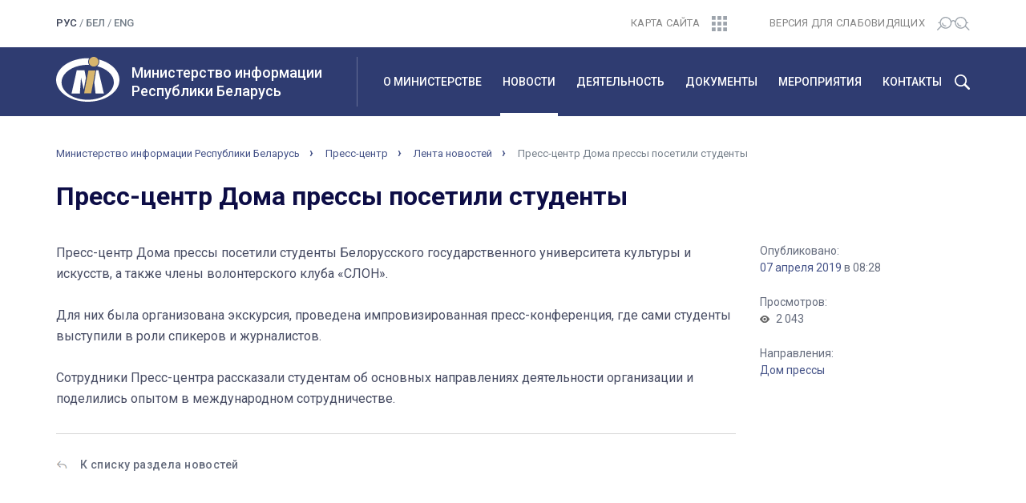

--- FILE ---
content_type: text/html; charset=UTF-8
request_url: http://mininform.gov.by/news/all/press-tsentr-doma-pressy-posetili-studenty/
body_size: 7444
content:
<!DOCTYPE html>
<html lang="ru">
<head>
<!-- Yandex.Metrika counter -->
<script type="text/javascript" >
   (function(m,e,t,r,i,k,a){m[i]=m[i]||function(){(m[i].a=m[i].a||[]).push(arguments)};
   m[i].l=1*new Date();k=e.createElement(t),a=e.getElementsByTagName(t)[0],k.async=1,k.src=r,a.parentNode.insertBefore(k,a)})
   (window, document, "script", "https://mc.yandex.ru/metrika/tag.js", "ym");

   ym(55274347, "init", {
        clickmap:true,
        trackLinks:true,
        accurateTrackBounce:true,
        webvisor:true
   });
</script>
<noscript><div><img src="https://mc.yandex.ru/watch/55274347" style="position:absolute; left:-9999px;" alt="" /></div></noscript>
<!-- /Yandex.Metrika counter -->

<meta charset="utf-8">
<meta http-equiv="X-UA-Compatible" content="IE=edge">
<meta name="viewport" content="width=device-width, initial-scale=1">
<title>Пресс-центр Дома прессы посетили студенты</title>
<link rel="icon" href="/bitrix/templates/mininf/favicon.ico" type="image/x-icon">
<link href="/bitrix/templates/mininf/css/bootstrap.min.css" rel="stylesheet">
<link rel="stylesheet" href="/bitrix/templates/mininf/css/slick.css">
<link rel="stylesheet" href="/bitrix/templates/mininf/css/slick-theme.css">
<link href="/bitrix/templates/mininf/css/style.css" rel="stylesheet">
<meta http-equiv="Content-Type" content="text/html; charset=UTF-8" />
<meta name="robots" content="index, follow" />
<link href="/bitrix/css/ez.partiallysightedplugin/uhpv-full.css?16825996881743" type="text/css"  rel="stylesheet" />
<link href="/bitrix/cache/css/s1/mininf/page_612eae3563bc0c98bf338c913794cef6/page_612eae3563bc0c98bf338c913794cef6_v1.css?16826029441115" type="text/css"  rel="stylesheet" />
<link href="/bitrix/cache/css/s1/mininf/template_07fdd14a86075ec5e00a976050d33fa2/template_07fdd14a86075ec5e00a976050d33fa2_v1.css?1682602761238" type="text/css"  data-template-style="true" rel="stylesheet" />
<script type="text/javascript" src="/bitrix/js/ez.partiallysightedplugin/jquery.min.js?168259974394840"></script>

<script src='/bitrix/js/ez.partiallysightedplugin/uhpv-full.min.js'></script>
<script>
                var uhe = 1,
                    lng = 'ru',
                    has = 0,
                    imgs = 1,
                    bg = 1,
                    hwidth = 0,
                    bgs = [1,2],
                    fonts = [14,16,18,20];

                function initPlugin() {uhpv(has);}
                document.addEventListener("DOMContentLoaded", initPlugin);
                lgs['ru']={
                    1:'Показать:',
                    2:'Отключить:',
                    3:'Размер шрифтов:',
                    4:'Изображения:',
                    5:'Фон:',
                    6:'Выключить',
                    7:'А',
                    8:'Х'
                };
            </script>
            <style>
                 
            </style>
            



<script type="text/javascript">var _ba = _ba || []; _ba.push(["aid", "d7f14efdef97ac42ff5eae24f1378530"]); _ba.push(["host", "mininform.gov.by"]); (function() {var ba = document.createElement("script"); ba.type = "text/javascript"; ba.async = true;ba.src = (document.location.protocol == "https:" ? "https://" : "http://") + "bitrix.info/ba.js";var s = document.getElementsByTagName("script")[0];s.parentNode.insertBefore(ba, s);})();</script>


</head>
<body class="lang-ru">
	<header>
		<div class="header-top">
		<div class="container">
			<div class="row">
				<div class="col-lg-2 col-md-2 col-sm-3 col-xs-5">
					<div class="lang">
						<span class="active">рус</span> / <a href="/by/">бел</a> / <a href="/en/">eng</a><!--  / <a href="/en/">eng</a>--> 					</div>
				</div>
				<div class="col-lg-2 col-lg-offset-4 col-md-2 col-md-offset-3 col-sm-3 col-sm-offset-0 col-xs-2 col-xs-offset-3">
					<div class="sitemap text-right">
						<a href="/sitemap/"><span>Карта сайта</span><img src="/bitrix/templates/mininf/img/sitemap.svg" alt=""></a>
					</div>
				</div>
				<div class="col-lg-4 col-md-5 col-sm-6 col-xs-2">
					<div class="visually-impaired text-right">
						<a href="javascript://" onclick="uvcl();$('<style></style>').appendTo($('head'));" class="ez-psp-link" alt="Версия для слабовидящих">
			<span>Версия для слабовидящих</span><img src="/bitrix/templates/mininf/img/bw-version.svg" alt=""></a>
          </a>					</div>
				</div>
			</div>
		</div>
	</div>
	<div class="wrap-main-menu">
		<div class="container">
			<div class="row">
				<div class="col-lg-4 col-md-4 col-sm-6 col-xs-9">
					<div class="logo-title-wrap">
						<div class="gerb">
							<a href="/">
								<img src="/bitrix/templates/mininf/img/mi_logo.svg" alt="" class="img-responsive">
							</a>	
						</div>
						<a href="/" class="logo-title">
							<h1>Министерство информации<br>Республики Беларусь</h1>
						</a>
					</div>
				</div>
				<div class="visible-sm col-sm-2 col-sm-offset-4 visible-xs col-xs-3">
					<div class="search-burger-wrap">
						<!--<button id="main-menu-search-mobile" type="button" class="visible-xs visible-sm"></button>-->
						<button class="navbar-toggle collapsed" type="button" data-toggle="collapse" data-target="#navbar" aria-expanded="false">
							<img src="/bitrix/templates/mininf/img/burger.svg" alt="">
						</button>					
					</div>
				</div>
				<div class="col-lg-8 col-md-8 col-sm-12 col-xs-12">
					<div class="main-menu-inner">
						<nav class="main-menu">
							<div id="navbar" class="navbar-collapse collapse" aria-expanded="true">
								<div id="search">
									<form action="/smart/" name="search">
										<div class="input-group">
											<input type="text" class="form-control" placeholder="Что будем искать?" value="" name="q">
											<input type="hidden" name="iblock" value="3" />
											<span class="input-group-btn">
												<button class="btn btn-default" type="submit">Найти</button>
											</span>
										</div>
									</form>
								</div>
								<ul class="nav navbar-nav">
<li class="parent"><a href="/about/">О министерстве</a><ul class="child"><li><a href="/about/management/">Руководство</a></li><li><a href="/about/struktura/">Структура</a></li><li><a href="/about/polozhenie-o-ministerstve/">Положение о министерстве</a></li><li><a href="/about/vyshestoyashchiy-gosudarstvennyy-organ/">Вышестоящий государственный орган</a></li><li><a href="/about/podvedomstvennye-organizatsii/">Подведомственные организации</a></li><li><a href="/about/istoriya/">История</a></li></ul></li><li class="parent active"><a href="/news/">Новости</a><ul class="child"><li class="current"><a href="/news/">Новости</a></li><li><a href="/news/anons/">Анонсы</a></li></ul></li><li class="parent"><a href="/activities/">Деятельность</a><ul class="child"><li><a href="/activities/chasto-zadavaemye-voprosy/">Часто задаваемые вопросы</a></li><li><a href="/activities/pechatnye-smi/">Печатные СМИ</a></li><li><a href="/activities/elektronnye-smi/">Электронные СМИ</a></li><li><a href="/activities/izdatelskoe-delo/">Издательское дело</a></li><li><a href="/activities/poligrafiya/">Полиграфия</a></li><li><a href="/activities/rasprostranenie-pechatnykh-izdaniy/">Распространение печатных изданий</a></li><li><a href="/activities/mezhdunarodnaya-deyatelnost/">Международная деятельность</a></li><li><a href="/activities/obshchestvenno-konsultativnyy-sovet/">Общественно-консультативный совет</a></li><li><a href="/activities/voprosy-i-otvety-po-zakonu-o-smi/">Вопросы и ответы по закону о СМИ</a></li><li><a href="/activities/ideologiya-belorusskogo-gosudarstva/">Идеология белорусского государства</a></li><li><a href="/activities/komissiya-po-borbe-s-korruptsiey/">Комиссия по противодействию коррупции</a></li><li><a href="/activities/monitoringi/">Мониторинги</a></li><li><a href="/activities/statisticheskiy/">Статистика отрасли</a></li></ul></li><li class="parent"><a href="/documents/">Документы</a><ul class="child"><li><a href="/documents/reestry/">Реестры</a></li><li><a href="/documents/zakony-i-ukazy/">Законы и указы</a></li><li><a href="/documents/polazheniya/">Постановления Совета Министров Республики Беларусь</a></li><li><a href="/documents/postanovleniya-i-prikazy/">Постановления и приказы Министерства информации</a></li><li><a href="/documents/tekhnicheskie-normativnye-akty/">Технические нормативные акты</a></li><li><a href="/documents/informatsionnaya-strategiya-po-profilaktike-narkopotrebleniya-i-protivodeystviyu-nezakonnomu-oborotu/">Информационная стратегия по профилактике наркопотребления и противодействию незаконному обороту наркотиков</a></li><li><a href="/documents/respublikanskiy-spisok-ekstremistskikh-materialov/">Республиканский список экстремистских материалов</a></li><li><a href="/documents/spisok-pechatnykh-izdaniy-soderzhashchikh-informatsionnye-soobshcheniya-i-ili-materialy-rasprostrane/">Список печатных изданий, содержащих информационные сообщения и (или) материалы, распространение которых способно нанести вред национальным интересам Республики Беларусь</a></li></ul></li><li class="parent"><a href="/meropriyatiya/">Мероприятия</a><ul class="child"><li><a href="/meropriyatiya/fiv/">Фестивали и выставки</a></li><li><a href="/meropriyatiya/konkursy-v-ramkakh-realizatsii-gosprogramm/">Конкурсы в рамках реализации госпрограмм</a></li><li><a href="/meropriyatiya/konkursy-dlya-smi/">Творческие конкурсы</a></li><li><a href="/meropriyatiya/respublikanski-konkurs-natsyyanalnaya-litaraturnaya-premiya/">Национальная литературная премия</a></li><li><a href="/meropriyatiya/dlya-detey/">Для детей</a></li></ul></li><li class="parent"><a href="/contact/">Контакты</a><ul class="child"><li><a href="/contact/schedule/">Режим работы и график проведения «прямых телефонных линий»</a></li><li><a href="/contact/grafik-priema/">График приема</a></li><li><a href="/contact/web-request/">Электронные обращения</a></li><li><a href="/contact/administrativnye-protsedury/">Административные процедуры</a></li><li><a href="/contact/">Контакты</a></li></ul>							</div>
						</nav>
					</div>
					<button id="main-menu-search" type="button" class="hidden-xs hidden-sm"></button>
					<button id="main-menu-close" type="button" class="hidden hidden-xs hidden-sm"></button>
				</div>
			</div>
		</div>
	</div>
<!--	<div id="search">
		<div class="container">
			<div class="row">

			</div>
		</div>
	</div>-->
</header>
<div id="breadcrumbs">
	<div class="container">
		<div class="row">
			<div class="col-lg-12 col-md-12 col-sm-12 col-xs-12">
				<div class="breadcrumbs-wrap">
					<ul class="breadcrumbs">
				<li><a href="/">Министерство информации Республики Беларусь</a></li>
				<li><a href="/news/">Пресс-центр</a></li>
				<li><a href="/news/all/">Лента новостей</a></li>
				<li class="active">Пресс-центр Дома прессы посетили студенты</li></ul>				</div>
			</div>
		</div>
	</div>
</div>

<div id="content" class="one-news">
	<div class="container">
		<div class="row">
			<div class="col-lg-12 col-md-12 col-sm-12 col-xs-12">
				<div class="block-title">
					<h1 class="title-32">Пресс-центр Дома прессы посетили студенты</h1>
				</div>
			</div>
		</div>
		<div class="row">
			<div class="col-lg-9 col-md-9 col-sm-12 col-xs-12">
				<div class="one-news-content">
										Пресс-центр Дома прессы посетили студенты Белорусского государственного университета культуры и искусств, а также члены волонтерского клуба «СЛОН».<br>
 <br>
 Для них была организована экскурсия, проведена импровизированная пресс-конференция, где сами студенты выступили в роли спикеров и журналистов.<br>
 <br>
Сотрудники Пресс-центра рассказали студентам об основных направлениях деятельности организации и поделились опытом в международном сотрудничестве.				</div>
			</div>
			<div class="col-lg-3 col-md-3 col-sm-12 col-xs-12">
				<div class="on-properties">
					<div class="on-prop-wrap">
						<div class="on-prop-name">Опубликовано:</div>
						<div class="on-prop-content"><a href="/news/?time=Y&period-from=2019-04-07&period-to=2019-04-07">07 апреля 2019</a> в 08:28</div>
					</div>
					<div class="on-prop-wrap">
						<div class="on-prop-name">Просмотров:</div>
						<div class="on-prop-content views">2 043</div>
					</div>
										<div class="on-prop-wrap">
						<div class="on-prop-name">Направления:</div>
						<div class="on-prop-content"><a href="/news/?tags=Y&name=NAPRAVLENIYA&value=12176">Дом прессы</a></div>
					</div>
										
				</div>
			</div>
			<div class="col-lg-12 col-md-12 col-sm-12 col-xs-12">
				<div class="back-to-list">
					<a href="../">К списку раздела новостей</a>
				</div>
			</div>
		</div>		<div id="banners">
			<div class="row">
	<div class="col-lg-12 col-md-12 col-sm-12 col-xs-12">
		<div class="banners-slider-wrap">
			<div class="banners-prev banners-nav"></div>
			<div id="banners-slider">
						</div>
			<div class="banners-next banners-nav"></div>
		</div>
	</div>
</div>		</div>
	</div>
</div>
<footer>
	<div class="container">
		<div class="row footer-top">
			<div class="hidden-lg col-md-12 col-sm-12 col-xs-12 text-center">
				<div class="footer-title">Министерство информации <span class="br479"><br></span>Республики Беларусь</div>
			</div>
			<div class="col-lg-4 col-md-4 col-sm-12 col-xs-12">
				<div class="logo-title-wrap">
					<div class="gerb visible-lg">
						<a href="/">
							<img src="/bitrix/templates/mininf/img/mi_logo.svg" alt="" class="img-responsive">
						</a>
					</div>
					<div class="footer-addres">Пр-т Победителей, 11, 220004, г. Минск.&nbsp;&nbsp;<span class="hidden-sm hidden-xs"><br></span><span class="br479"><br></span>Приемная: <a href="tel:+375172039231">+375 (17) 203-92-31</a></div>
				</div>
			</div>
			<div class="col-lg-4 col-md-4 col-sm-12 col-xs-12">
				<div class="footer-control-addres">Отдел документооборота и материального обеспечения: <span class="hidden-sm hidden-xs"><br /></span><a href="tel:+375173063290">+375 (17) 306-32-90</a>&nbsp;&nbsp;<span class="br479"><br></span>Факс: <a href="tel:+375172033435">+375 (17) 203-34-35</a></div>
			</div>
			<div class="col-lg-4 col-md-4 col-sm-12 col-xs-12">
				<div class="footer-email-press">E-mail: info@mininform.gov.by&nbsp;&nbsp;&nbsp;<!--<span class="hidden-sm hidden-xs"><br /></span><span class="br479"><br></span>Пресс-служба:: <a href="tel:375172039233">+375 (17) 203-92-33</a>--></div>
			</div>
		</div>
		<div class="row">
			<hr>
			<ul class="footer-menu-wrap">
<li class="footer-parent-item col-lg-2 col-md-2 col-sm-4 col-xs-6"><a href="/about/">О министерстве</a><ul class="footer-child hidden-sm hidden-xs"><li class="footer-child-item"><a href="/about/management/" class="">Руководство</a><li class="footer-child-item"><a href="/about/struktura/" class="">Структура</a><li class="footer-child-item"><a href="/about/polozhenie-o-ministerstve/" class="">Положение о министерстве</a><li class="footer-child-item"><a href="/about/vyshestoyashchiy-gosudarstvennyy-organ/" class="">Вышестоящий государственный орган</a><li class="footer-child-item"><a href="/about/podvedomstvennye-organizatsii/" class="">Подведомственные организации</a><li class="footer-child-item"><a href="/about/istoriya/" class="">История</a></ul></li><li class="footer-parent-item col-lg-2 col-md-2 col-sm-4 col-xs-6"><a href="/news/">Новости</a><ul class="footer-child hidden-sm hidden-xs"><li class="footer-child-item"><a href="/news/" class="">Новости</a><li class="footer-child-item"><a href="/news/anons/" class="">Анонсы</a></ul></li><li class="footer-parent-item col-lg-2 col-md-2 col-sm-4 col-xs-6"><a href="/activities/">Деятельность</a><ul class="footer-child hidden-sm hidden-xs"><li class="footer-child-item"><a href="/activities/chasto-zadavaemye-voprosy/" class="">Часто задаваемые вопросы</a><li class="footer-child-item"><a href="/activities/pechatnye-smi/" class="">Печатные СМИ</a><li class="footer-child-item"><a href="/activities/elektronnye-smi/" class="">Электронные СМИ</a><li class="footer-child-item"><a href="/activities/izdatelskoe-delo/" class="">Издательское дело</a><li class="footer-child-item"><a href="/activities/poligrafiya/" class="">Полиграфия</a><li class="footer-child-item"><a href="/activities/rasprostranenie-pechatnykh-izdaniy/" class="">Распространение печатных изданий</a><li class="footer-child-item"><a href="/activities/mezhdunarodnaya-deyatelnost/" class="">Международная деятельность</a><li class="footer-child-item"><a href="/activities/obshchestvenno-konsultativnyy-sovet/" class="">Общественно-консультативный совет</a><li class="footer-child-item"><a href="/activities/voprosy-i-otvety-po-zakonu-o-smi/" class="">Вопросы и ответы по закону о СМИ</a><li class="footer-child-item"><a href="/activities/ideologiya-belorusskogo-gosudarstva/" class="">Идеология белорусского государства</a><li class="footer-child-item"><a href="/activities/komissiya-po-borbe-s-korruptsiey/" class="">Комиссия по противодействию коррупции</a><li class="footer-child-item"><a href="/activities/monitoringi/" class="">Мониторинги</a><li class="footer-child-item"><a href="/activities/statisticheskiy/" class="">Статистика отрасли</a></ul></li><li class="footer-parent-item col-lg-2 col-md-2 col-sm-4 col-xs-6"><a href="/documents/">Документы</a><ul class="footer-child hidden-sm hidden-xs"><li class="footer-child-item"><a href="/documents/reestry/" class="">Реестры</a><li class="footer-child-item"><a href="/documents/zakony-i-ukazy/" class="">Законы и указы</a><li class="footer-child-item"><a href="/documents/polazheniya/" class="">Постановления Совета Министров Республики Беларусь</a><li class="footer-child-item"><a href="/documents/postanovleniya-i-prikazy/" class="">Постановления и приказы Министерства информации</a><li class="footer-child-item"><a href="/documents/tekhnicheskie-normativnye-akty/" class="">Технические нормативные акты</a><li class="footer-child-item"><a href="/documents/informatsionnaya-strategiya-po-profilaktike-narkopotrebleniya-i-protivodeystviyu-nezakonnomu-oborotu/" class="">Информационная стратегия по профилактике наркопотребления и противодействию незаконному обороту наркотиков</a><li class="footer-child-item"><a href="/documents/respublikanskiy-spisok-ekstremistskikh-materialov/" class="">Республиканский список экстремистских материалов</a><li class="footer-child-item"><a href="/documents/spisok-pechatnykh-izdaniy-soderzhashchikh-informatsionnye-soobshcheniya-i-ili-materialy-rasprostrane/" class="">Список печатных изданий, содержащих информационные сообщения и (или) материалы, распространение которых способно нанести вред национальным интересам Республики Беларусь</a></ul></li><li class="footer-parent-item col-lg-2 col-md-2 col-sm-4 col-xs-6"><a href="/meropriyatiya/">Мероприятия</a><ul class="footer-child hidden-sm hidden-xs"><li class="footer-child-item"><a href="/meropriyatiya/fiv/" class="">Фестивали и выставки</a><li class="footer-child-item"><a href="/meropriyatiya/konkursy-v-ramkakh-realizatsii-gosprogramm/" class="">Конкурсы в рамках реализации госпрограмм</a><li class="footer-child-item"><a href="/meropriyatiya/konkursy-dlya-smi/" class="">Творческие конкурсы</a><li class="footer-child-item"><a href="/meropriyatiya/respublikanski-konkurs-natsyyanalnaya-litaraturnaya-premiya/" class="">Национальная литературная премия</a><li class="footer-child-item"><a href="/meropriyatiya/dlya-detey/" class="">Для детей</a></ul></li><li class="footer-parent-item col-lg-2 col-md-2 col-sm-4 col-xs-6"><a href="/contact/">Контакты</a><ul class="footer-child hidden-sm hidden-xs"><li class="footer-child-item"><a href="/contact/schedule/" class="">Режим работы и график проведения «прямых телефонных линий»</a><li class="footer-child-item"><a href="/contact/grafik-priema/" class="">График приема</a><li class="footer-child-item"><a href="/contact/web-request/" class="">Электронные обращения</a><li class="footer-child-item"><a href="/contact/administrativnye-protsedury/" class="">Административные процедуры</a><li class="footer-child-item"><a href="/contact/" class="">Контакты</a></ul>		</div>
		<div class="row">
			<div class="col-lg-12 col-md-12 col-sm-12 col-xs-12">
				<div class="footer-bottom">
					<div class="row">
						<div class="col-lg-3 col-lg-push-9 col-md-2 col-md-push-10 col-sm-12 col-xs-12">
							<div class="social-network">
									<a href="https://t.me/mininform" class="Тelegram" target="_blank"></a>
							</div>
						</div>	
						<div class="col-lg-5 col-lg-pull-3 col-md-5 col-md-pull-2 col-sm-7 col-xs-12">
							<div class="copyright">
								&copy; 2021, Министерство информации Республики Беларусь.<br />При цитировании материалов ссылка на сайт обязательна.							</div>
						</div>
						<div class="col-lg-4 col-lg-pull-3 col-md-5 col-md-pull-2 col-sm-5 col-xs-12">
							<div class="developer">Разработка сайта: <a target="_blank" href="http://genshtab.by/">агентство “Генштаб”</a></div>
						</div>			
					</div>
				</div>
			</div>
		</div>
	</div>
</footer>
<div id="button-up">
</div>
<script src="https://ajax.googleapis.com/ajax/libs/jquery/3.3.1/jquery.min.js"></script>
<script src="/bitrix/templates/mininf/js/jquery-ui.min.js"></script>
<script src="/bitrix/templates/mininf/js/bootstrap.min.js"></script>
<script src="/bitrix/templates/mininf/js/slick.min.js"></script>
<script src="/bitrix/templates/mininf/js/custom.js" type="text/javascript"></script>
<!-- Global site tag (gtag.js) - Google Analytics -->
<script async src="https://www.googletagmanager.com/gtag/js?id=UA-112720833-1"></script>
<script>
  window.dataLayer = window.dataLayer || [];
  function gtag(){dataLayer.push(arguments);}
  gtag('js', new Date());

  gtag('config', 'UA-112720833-1');
</script>
</body>
</html>

--- FILE ---
content_type: image/svg+xml
request_url: http://mininform.gov.by/bitrix/templates/mininf/img/bw-version.svg
body_size: 5019
content:
<svg width="41" height="17" viewBox="0 0 41 17" version="1.1" xmlns="http://www.w3.org/2000/svg" xmlns:xlink="http://www.w3.org/1999/xlink">
<g id="Canvas" fill="none">
<path id="bw-version" fill-rule="evenodd" clip-rule="evenodd" d="M 40.2383 15.668L 35.9102 11.3496C 36.543 10.3613 36.9258 9.23829 37.0312 8.07227L 38.4141 8.07227C 38.5938 8.07227 38.7656 8.00196 38.8906 7.87501C 39.0156 7.74806 39.0859 7.57813 39.0859 7.39845C 39.0859 7.22071 39.0156 7.04884 38.8906 6.92384C 38.7656 6.79688 38.5938 6.72657 38.4141 6.72657L 37.0312 6.72657C 36.875 5.02345 36.1328 3.42579 34.9297 2.20704C 33.7305 0.98829 32.1406 0.222665 30.4336 0.0410243C 28.7305 -0.138663 27.0156 0.275399 25.582 1.21485C 24.1523 2.15431 23.0898 3.56056 22.5781 5.19337C 22.2852 4.85157 21.9219 4.57423 21.5156 4.37501C 21.1133 4.17579 20.6719 4.06056 20.2188 4.03516C 19.7695 4.06056 19.3281 4.17579 18.9219 4.37501C 18.5156 4.57423 18.1562 4.85157 17.8633 5.19337C 17.3516 3.56056 16.2891 2.15431 14.8555 1.21485C 13.4219 0.275399 11.707 -0.138663 10.0039 0.0410243C 8.30078 0.222665 6.71094 0.98829 5.50781 2.20704C 4.30469 3.42579 3.5625 5.02345 3.40625 6.72657L 2.02734 6.72657C 1.84766 6.72657 1.67578 6.79688 1.55078 6.92384C 1.42188 7.04884 1.35156 7.22071 1.35156 7.39845C 1.35156 7.57813 1.42188 7.74806 1.55078 7.87501C 1.67578 8.00196 1.84766 8.07227 2.02734 8.07227L 3.40625 8.07227C 3.51562 9.23829 3.89844 10.3613 4.52734 11.3496L 0.203125 15.668C 0.136719 15.7305 0.0859375 15.8047 0.0546875 15.8867C 0.0195312 15.9688 0 16.0566 0 16.1445C 0 16.2344 0.015625 16.3223 0.0507812 16.4043C 0.0859375 16.4863 0.132812 16.5606 0.199219 16.6231C 0.261719 16.6875 0.335938 16.7363 0.417969 16.7695C 0.5 16.8047 0.585938 16.8203 0.675781 16.8203C 0.765625 16.8203 0.855469 16.8027 0.9375 16.7676C 1.01953 16.7324 1.09375 16.6836 1.15625 16.6191L 5.35938 12.4219C 6.37109 13.5156 7.6875 14.2774 9.14062 14.6113C 10.5898 14.9434 12.1094 14.832 13.4961 14.2891C 14.8867 13.7461 16.0742 12.7988 16.9141 11.5684C 17.7539 10.3399 18.1992 8.88673 18.1992 7.39845C 18.2812 6.89454 18.5195 6.42774 18.8828 6.06446C 19.2461 5.70313 19.7148 5.46485 20.2188 5.38087C 20.7266 5.46485 21.1953 5.70313 21.5547 6.06446C 21.918 6.42774 22.1602 6.89454 22.2422 7.39845C 22.2383 8.88673 22.6875 10.3399 23.5273 11.5684C 24.3633 12.7988 25.5547 13.7461 26.9414 14.2891C 28.3281 14.832 29.8477 14.9434 31.3008 14.6113C 32.7539 14.2774 34.0703 13.5156 35.082 12.4219L 39.2852 16.6191C 39.4102 16.7441 39.582 16.8125 39.7617 16.8125C 39.9375 16.8106 40.1094 16.7402 40.2344 16.6152C 40.3594 16.4902 40.4297 16.3203 40.4297 16.1426C 40.4336 15.9649 40.3633 15.7949 40.2383 15.668ZM 10.7852 13.4531C 9.58594 13.4531 8.41406 13.0977 7.41797 12.4336C 6.41797 11.7676 5.64062 10.8223 5.18359 9.71681C 4.72266 8.60938 4.60547 7.39259 4.83594 6.21876C 5.07031 5.04298 5.64844 3.96485 6.49609 3.11915C 7.34375 2.27149 8.42578 1.69532 9.60156 1.46095C 10.7773 1.22852 12 1.34766 13.1055 1.80665C 14.2148 2.26368 15.1641 3.04102 15.8281 4.03516C 16.4961 5.03126 16.8516 6.20118 16.8516 7.39845C 16.8477 9.00391 16.2109 10.543 15.0703 11.6777C 13.9336 12.8125 12.3945 13.4512 10.7852 13.4531ZM 29.6523 13.4531C 28.4531 13.4531 27.2812 13.0977 26.2852 12.4336C 25.2891 11.7676 24.5117 10.8223 24.0508 9.71681C 23.5898 8.60938 23.4727 7.39259 23.707 6.21876C 23.9414 5.04298 24.5156 3.96485 25.3672 3.11915C 26.2148 2.27149 27.293 1.69532 28.4688 1.46095C 29.6484 1.22852 30.8672 1.34766 31.9766 1.80665C 33.082 2.26368 34.0312 3.04102 34.6953 4.03516C 35.3633 5.03126 35.7188 6.20118 35.7188 7.39845C 35.7148 9.00391 35.0781 10.543 33.9414 11.6777C 32.8047 12.8125 31.2617 13.4512 29.6523 13.4531ZM 10.7852 10.7617C 9.98828 10.7656 9.21875 10.4844 8.60938 9.97071C 8 9.45704 7.59375 8.74415 7.46484 7.95899C 7.43359 7.78321 7.33594 7.62696 7.19141 7.52345C 7.04297 7.41993 6.86328 7.37891 6.6875 7.40821C 6.51172 7.43751 6.35547 7.53516 6.25 7.68165C 6.14453 7.82618 6.10547 8.00587 6.13281 8.18165C 6.31641 9.28126 6.88672 10.2793 7.73828 10.9981C 8.58984 11.7188 9.67188 12.1113 10.7852 12.1074C 10.9648 12.1074 11.1367 12.0371 11.2617 11.9102C 11.3906 11.7852 11.4609 11.6133 11.4609 11.4356C 11.4609 11.2559 11.3906 11.0859 11.2617 10.959C 11.1367 10.834 10.9648 10.7617 10.7852 10.7617ZM 27.4766 9.97071C 28.0859 10.4844 28.8555 10.7656 29.6523 10.7617C 29.832 10.7617 30.0039 10.834 30.1289 10.959C 30.2578 11.0859 30.3281 11.2559 30.3281 11.4356C 30.3281 11.6133 30.2578 11.7852 30.1289 11.9102C 30.0039 12.0371 29.832 12.1074 29.6523 12.1074C 28.5391 12.1113 27.457 11.7188 26.6055 10.9981C 25.7539 10.2793 25.1836 9.28126 25 8.18165C 24.9727 8.00587 25.0117 7.82618 25.1172 7.68165C 25.2227 7.53516 25.3789 7.43751 25.5547 7.40821C 25.7305 7.37891 25.9102 7.41993 26.0586 7.52345C 26.2031 7.62696 26.3008 7.78321 26.332 7.95899C 26.4609 8.74415 26.8672 9.45704 27.4766 9.97071Z" fill="#747E89"/>
</g>
</svg>
